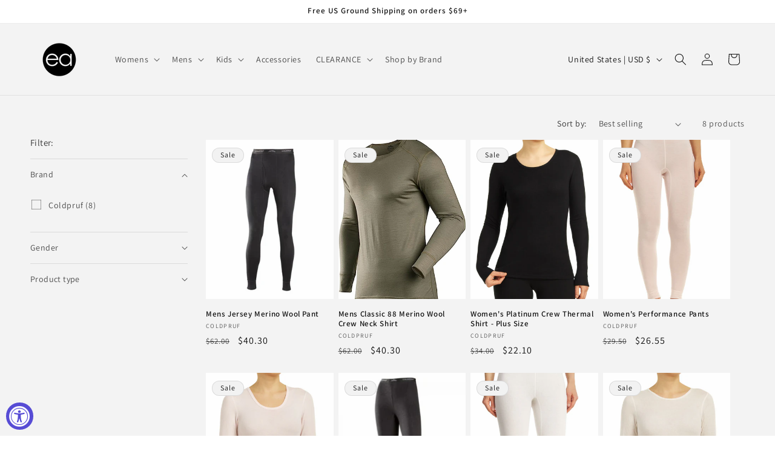

--- FILE ---
content_type: text/css
request_url: https://essentialapparel.com/cdn/shop/t/9/assets/component-swatch.css?v=6811383713633888781760371723
body_size: -588
content:
.swatch{--swatch--size: var(--swatch-input--size, 4.4rem);--swatch--border-radius: var(--swatch-input--border-radius, 50%);display:block;width:var(--swatch--size);max-width:100%;aspect-ratio:1 / 1;background:var(--swatch--background);background-position:var(--swatch-focal-point, initial);background-size:cover;background-origin:border-box;border:.1rem solid rgba(var(--color-foreground),.15);border-radius:var(--swatch--border-radius)}.swatch--square{--swatch--border-radius: var(--swatch-input--border-radius, .2rem)}.swatch--unavailable{border-style:dashed;border-color:rgba(var(--color-foreground),.5)}
/*# sourceMappingURL=/cdn/shop/t/9/assets/component-swatch.css.map?v=6811383713633888781760371723 */
